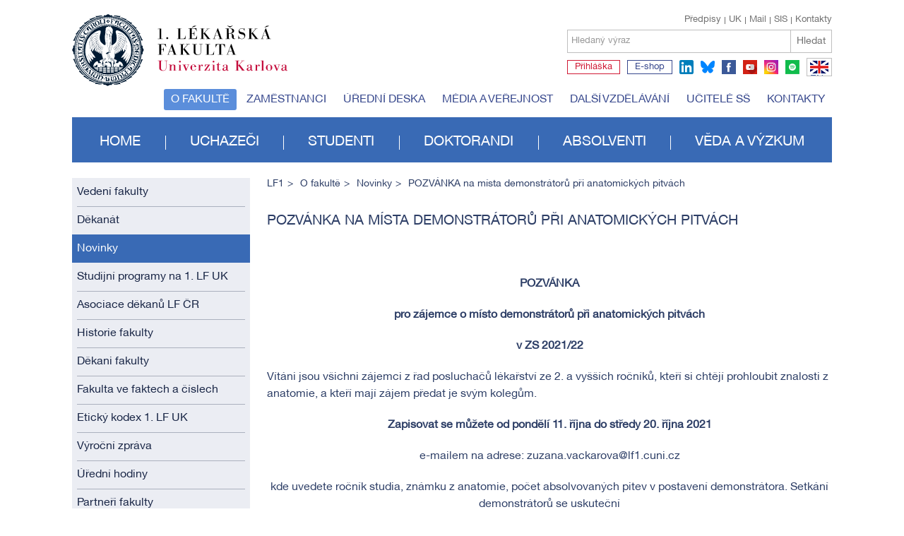

--- FILE ---
content_type: text/html; charset=utf-8
request_url: https://www.lf1.cuni.cz/pozvanka-na-mista-demonstratoru-pri-anatomickych-pitvach
body_size: 26831
content:


<!doctype html>
<html class="no-js" lang="cs">
	<head>
		<meta charset="utf-8">
		
		<meta http-equiv="X-UA-Compatible" content="IE=edge,chrome=1">
		<meta name="viewport" content="width=device-width, initial-scale=1.0">
		
		<title>POZVÁNKA na místa demonstrátorů při anatomických pitvách - 1. lékařská fakulta Univerzity Karlovy</title>
	
		<meta name="description" content="">
		<meta name="keywords" content="">
        
		<meta name="author" content="lf1.cuni.cz">
		<meta name="owner" content="lf1.cuni.cz">
		<meta name="copyright" content="lf1.cuni.cz">
		<meta name="zoom-domain-verification" content="ZOOM_verify_gyEHJ5-FSASA3OCQlFp64Q">
		
		<link rel="author" href="/humans.txt">
		
		
		
		<link rel="shortcut icon" href="/favicon.ico?v=01">
		<link rel="stylesheet" href="/content/62/styles/style.css">
		<link rel="stylesheet" href="/content/styles/styles.advanced.css?v=01">
		<link rel="stylesheet" href="/content/styles/prettyPhoto.css">
		<script src="/content/scripts/modernizr-2.0.js" async></script>
		<script src="/content/62/scripts/global0.js"></script>
			<meta property="og:title" content="POZVÁNKA na místa demonstrátorů při anatomických pitvách - 1. lékařská fakulta Univerzity Karlovy">
			<meta property="og:type" content="website">
			<meta property="og:url" content="https://www.lf1.cuni.cz/pozvanka-na-mista-demonstratoru-pri-anatomickych-pitvach">
			<meta property="og:image" content="https://www.lf1.cuni.cz/content/img/share.png">
			<meta property="og:description" content="1. lékařská fakulta Univerzity Karlovy">
		<link rel="apple-touch-icon" href="/content/img/apple-icon.png">
		
		
		<!-- Matomo -->
		<script>
		  var _paq = window._paq = window._paq || [];
		  /* tracker methods like "setCustomDimension" should be called before "trackPageView" */
		  _paq.push(['trackPageView']);
		  _paq.push(['enableLinkTracking']);
		  (function() {
			var u="https://analytics.lf1.cuni.cz/";
			_paq.push(['setTrackerUrl', u+'matomo.php']);
			_paq.push(['setSiteId', '19']);
			var d=document, g=d.createElement('script'), s=d.getElementsByTagName('script')[0];
			g.async=true; g.src=u+'matomo.js'; s.parentNode.insertBefore(g,s);
		  })();
		</script>
		<!-- End Matomo Code -->

		
		
	</head>
	<body>
		
		<header>
	<div class="logocz">
		
		<a href="/" class="lf1 logocz" title="1. lékařská fakulta Univerzity Karlovy"><img src="/content/img/logo-cz.svg" alt="1. lékařská fakulta Univerzity Karlovy" width="305"></a>
		<a href="https://www.cuni.cz" class="uk" title="Univerzita Karlova">Univerzita Karlova</a>
		
		<div id="search">
			<div class="links">
					
					<a href="/kontakty" class="right">Kontakty</a>
					<a href="https://is.cuni.cz/studium/index.php" class="right">SIS</a>
					<a href="https://www.lf1.cuni.cz/mail" class="right">Mail</a>
					<a href="https://www.cuni.cz" class="right">UK</a>
					<a href="/uredni-deska-vnitrni-predpisy" class="right first">Předpisy</a>
					
			</div>
			<div class="search">
				<form method="get" id="cse-search-box" action="/hledat" class="newform">
					<div>
				
						<label for="sSearchText">
							<span>Hledaný výraz</span>
							<input id="sSearchText" type="text" name="searchtext" value="" />
						</label>
						<button type="submit" title="Hledat">Hledat</button>
					</div>
				</form>
			</div>
			<div class="social">
					<a href="https://is.cuni.cz/studium/prijimacky/index.php" target="blank" title="Přihláška" class="apply text">Přihláška</a>
					<a href="http://www.alumni1lf.cz/e-shop" target="blank" title="E-shop" class="eshop text">E-shop</a>
					<a href="https://www.linkedin.com/school/19193889" target="blank" title="linkedin" class="ln">linkedin</a>
					<a href="https://bsky.app/profile/1.lf.unikarlova.cuni.cz" target="blank" title="bluesky" class="bsky">bluesky</a>
					
					<a href="https://www.facebook.com/1lfuk" target="blank" title="facebook" class="fb">facebook</a>
					<a href="https://www.youtube.com/user/LF1UK" target="blank" title="youtube" class="yt">youtube</a>
					<a href="https://www.instagram.com/1lf_unikarlova" target="blank" title="instagram" class="ig">instagram</a>
					<a href="https://open.spotify.com/show/4kzVhr7eCLlpFmsempVjgL" target="blank" title="spotify" class="sy">spotify</a>
					
					<a href="https://en.lf1.cuni.cz/" class="flag flagen">EN</a>
			</div>
		</div>
	</div>
	
			<ul class="menutop">
				
				<li><a href="/o-fakulte" class="act">O fakultě</a></li>
				
				<li><a href="/zamestnanci">Zaměstnanci</a></li>
				
				<li><a href="/uredni-deska">Úřední deska</a></li>
				
				<li><a href="/media-a-verejnost">Média a veřejnost</a></li>
				
				<li><a href="/dalsi-vzdelavani">Další vzdělávání</a></li>
				
				<li><a href="/programy-pro-stredni-skoly">Učitelé SŠ</a></li>
				
				<li><a href="/kontakty">Kontakty</a></li>
			</ul>
			<ul class="menu">
				
				<li><a href="/">Home</a></li>
				
				<li><a href="/uchazeci">Uchazeči</a></li>
				
				<li><a href="/studenti">Studenti</a></li>
				
				<li><a href="/doktorandi">Doktorandi</a></li>
				
				<li><a href="/absolventi">Absolventi</a></li>
				
				<li><a href="/veda-a-vyzkum">Věda a výzkum</a></li>
			</ul>
</header>
		
    
        <section>
	<div class="leftcol">
					<ul class="menu">
						
						<li><a href="/vedeni-fakulty">Vedení fakulty</a></li>
						
						<li><a href="/organizace-vedeni-fakulty">Děkanát</a></li>
						
						<li><a href="/novinky" class="act">Novinky</a></li>
						
						<li><a href="https://www.lf1.cuni.cz/studijni-programy">Studijní programy na 1. LF UK</a></li>
						
						<li><a href="http://dekanilf.cz/">Asociace děkanů LF ČR</a></li>
						
						<li><a href="/historie">Historie fakulty</a></li>
						
						<li><a href="/dekani-lekarske-fakulty-uk">Děkani fakulty</a></li>
						
						<li><a href="/1-lekarska-fakulta-v-cislech-a-faktech">Fakulta ve faktech a číslech</a></li>
						
						<li><a href="/eticky-kodex-1-lekarske-fakulty-univerzity-karlovy-v-praze">Etický kodex 1. LF UK</a></li>
						
						<li><a href="https://www.lf1.cuni.cz/aktualni-vyrocni-zprava">Výroční zpráva</a></li>
						
						<li><a href="/uredni-hodiny-ofakulte">Úřední hodiny</a></li>
						
						<li><a href="/partneri-fakulty-ofakulte">Partneři fakulty</a></li>
						
						<li><a href="/pravidla-pro-udelovani-zastity">Záštita fakulty</a></li>
						
						<li><a href="https://www.lf1.cuni.cz/casopisy-a-publikace-o-fakulte">Časopisy</a></li>
						
						<li><a href="/akademicky-klub-ofakulte">Akademický klub 1. LF UK</a></li>
						
						<li><a href="/volna-pracovni-mista">Volná pracovní místa</a></li>
						
						<li><a href="https://www.alumni1lf.cz/e-shop">Propagační předměty</a></li>
						
						<li><a href="/video-1-lf-uk">Video o 1. LF UK</a></li>
						
						<li><a href="https://www.lf1.cuni.cz/interaktivni-prohlidka-dekanat-1-lf-uk">Virtuální prohlídka</a></li>
						
						<li><a href="/stavebni-investice-a-opravy-1-lf">Objekty 1. LF UK v novém</a></li>
						
						<li><a href="/pronajem-poslucharen-lf1">Pronájem poslucháren (a zasedacích místností)</a></li>
					</ul>
			<div class="textonly w100">
				<article class="border">
					Chcete zůstat v obraze? Přihlaste se k odběru časopisu Jednička a infolistů!
					<form action="/novinky-pridat" method="post" class="newform">
						<label for="email">
							<span>Váš email</span>
							<input type="email" name="news.Email" id="email" value="">
						</label>
						<button class="btn p10 formbasic">Přihlásit se</button>
					</form>
				</article>
			</div>
			<div class="blue3 w100">
				<article>
					<h1>Pomůžeme  vám</h1><p>
			Potřebujete pomoc nebo informace a nevíte přesně na koho se obrátit?
		</p><a href="mailto:pr@lf1.cuni.cz" class="btn white p10 formbasic">Kontaktujte nás</a>
				</article>
			</div>
	</div>

			<div class="rightcol">
		<ul class="nav">
			<li><a href="/">LF1</a></li>
				<li><a href="/o-fakulte">O fakultě</a></li>
					<li><a href="/novinky">Novinky</a></li>
						<li>POZVÁNKA na místa demonstrátorů při anatomických pitvách</li>
		</ul>






                

                    <h1 >POZVÁNKA na místa demonstrátorů při anatomických pitvách</h1>

                    <article>


<p>&nbsp;
	</p>

<p align="center"><span style="font-weight: bold;">POZVÁNKA</span><span style="font-weight: bold;"></span></p>


	

<p align="center"><span style="font-weight: bold;">pro zájemce o místo demonstrátorů při
anatomických pitvách</span></p>


	

<p align="center"><span style="font-weight: bold;">v ZS 2021/22</span><span style="font-weight: bold;"></span></p>


	

<p>Vítáni jsou všichni zájemci z řad
posluchačů lékařství ze 2. a
vyšších ročníků, kteří si chtějí prohloubit znalosti z anatomie, a kteří
mají zájem předat je svým kolegům. </p>


	

<p align="center"><span style="font-weight: bold;">Zapisovat se můžete od pondělí 11. října do středy
20. října 2021</span></p>


	

<p align="center">e-mailem na adrese: zuzana.vackarova@lf1.cuni.cz
</p>


	

<p align="center">kde uvedete ročník studia, známku
z anatomie, počet absolvovaných pitev v postavení demonstrátora. Setkání
demonstrátorů se uskuteční </p>


	

<p align="center"><span style="font-weight: bold;">ve</span><span style="font-weight: bold;"> čtvrtek</span><span style="font-weight: bold;"> dne 21. 10. ve velké posluchárně
Anatomického ústavu v 15:00 hod, </span></p>


	

<p>Zápis je předběžný a definitivní rozdělení
bude provedeno až při setkání všech demonstrátorů, kdy budou poskytnuty
informace o programu a organizaci pitev. V pitevně je v zimním
semestru cca 100 míst pro demonstrátory. Potřebujeme jednak zkušené
demonstrátory (účast na 2 a
více pitevních cvičení), jednak chceme dát příležitost i těm, kteří s námi
pitvali jen jednou nebo dosud nepitvali. Pokud bude zájemců více, <strong>bude kriteriem jejich výběru výsledek testu
</strong>(identifikace anatomických struktur v powerpointové presentaci).
Seznam posluchačů, kteří budou vybrání jako demonstrátoři, a budou mít zájem o
zápis volitelného předmětu do SISu, odešleme sami studijnímu oddělení. Po
ukončení pitevních cvičení předáme seznam všech demonstrátorů děkanátu s návrhem
na výplatu stipendia.</p>


	

<p><span style="font-weight: bold;">Oproti
předchozím letům, budeme již nyní hledat zájemce o demonstrování při pitvách
studentů zubního lékařství, protože ti budou pitvat již od prvního týdne
letního semestru (LS). Schůzka se zájemci o demonstrování v dalších kursech
proběhne v prvním týdnu LS.</span></p>


	

<p><span style="font-weight: bold;">1. roč. LEK</span></p>


	

<p><strong><span style="text-decoration: underline;">V 6., 7.
 a 8. výukovém týdnu pitvají střídavě obden sk. 1001- 5 a 1006 - 10</span></strong></p>


	

<p><span style="font-weight: bold;"> </span></p>


	

<p><span style="font-weight: bold;">A. LEK</span></p>


	

<p>Sk. 1001 - 1005  pitvá <strong>od
pondělí</strong> <strong>1. 11 do pondělí 15. 11</strong>.
<strong>2021</strong></p>


	

<p>vždy obden (dne 1., 3., 5., 9., 11. od 14:30 do
17:45; 15. 11. od 14:00 zápočet).</p>


	

<p> </p>


	

<p><span style="font-weight: bold;">B. LEK</span></p>


	

<p>Sk. 1006 - 1010 pitvá <strong>od úterý 2.11 do pondělí 15. 11. 2021</strong></p>


	

<p>vždy obden (dne 2., 4., 8., 10., 12.11 od
14:30 do 17:45; 15. 11. od 16:00 zápočet).</p>


	

<p><strong><span style="text-decoration: underline;"> </span></strong></p>


	

<p><strong><span style="text-decoration: underline;">V 8., 9.
 a 10, výukovém týdnu pitvají střídavě obden sk. 1011- 15 a 1016 - 20 </span></strong></p>


	

<p><span style="font-weight: bold;"> </span></p>


	

<p><span style="font-weight: bold;">C</span>. <strong>LEK</strong></p>


	

<p>Sk. 1011 -1015 pitvá <strong>od úterý 16. 11. do středy 1. 12.</strong> <strong>2021</strong></p>


	

<p>vždy obden (16., 19., 23., 25., 29. 11. od 14:30
do 17:45; 1. 12. od 14:00 zápočet)</p>


	

<p> </p>


	

<p><span style="font-weight: bold;">D</span>. <strong>LEK</strong></p>


	

<p>Sk. 1016 –1020 pitvá <strong>od čtvrtka 18. 11.</strong> <strong>do středy
1. 12. 2021</strong> </p>


	

<p>vždy obden (19., 22., 24., 26., 30. 11. od 14:30
do 17:45; 1. 12. od 16:00 zápočet)</p>


	

<p> </p>


	

<p><span style="font-weight: bold;">1. roč. ALEK</span></p>


	

<p><strong><span style="text-decoration: underline;">V 10. a 11. výukovém týdnu pitvají ALEK 1. LF (1051 –
1056) </span></strong></p>


	

<p><span style="font-weight: bold;">E. ALEK</span> Anatomy Dissections 1 in WS (27 hrs)</p>


	

<p>   
Groups 1051-1056 diss<span lang="EN-US">ect daily
14:30 - 17:45 <strong>from December 2 (Thursday)</strong></span></p>


	

<p><span lang="EN-US" style="font-weight: bold;">    to December 9 (Thursday</span><span lang="EN-US">). Day 6th: demonstrations and
credit.</span></p>


	

<p><span lang="EN-US"> </span></p>


	

<p><strong><span style="text-decoration: underline;"> </span></strong></p>


	

<p><strong><span style="text-decoration: underline;">1. roč BAK</span></strong></p>


	

<p><strong><span style="text-decoration: underline;"> </span></strong></p>


	

<p><strong><span style="text-decoration: underline;">Ve 14. a 15. výukovém týdnu ( 10. 1. – 17. 1. 2022) pitvá
BAK 1. LF</span></strong></p>


	

<p><span style="font-weight: bold;">Fyzioterapie a ergoterapie </span>(25 hod) Anatomická pitva pohybového aparátu; od pondělí <strong>10. 1. </strong>do<strong> </strong>pondělí<strong> 17. 1. 2022</strong>
v době od 14:30 do 17:45 v rohové pitevně.</p>


	

<p><span style="font-weight: bold;"> </span></p>


	

<p><strong><span style="text-decoration: underline;">1. ročník ZUB – LS</span></strong></p>


	

<p><strong><span style="text-decoration: underline;">V 1. a 2. týdnu LS pitvají denně studenti ZUB a AZUB
(21.2 – 4.3.)</span></strong></p>


	

<p><strong><span style="text-decoration: underline;"> </span></strong></p>


	

<p><span style="font-weight: bold;"> </span></p>


	

<p><span style="font-weight: bold;">Veškeré změny z důvodů epidemiologické situace jsou
vyhrazeny ):<span style="text-decoration: underline;"></span></span></p>


	

<p><strong><span style="text-decoration: underline;"> </span></strong></p>


	

<p><span style="font-weight: bold;"> </span></p>


	

<p><span style="font-weight: bold;">V Praze 7. 10. 2021                                                   O.
Naňka</span></p>

<p>&nbsp;</p>
                    </article>
                
                <div class="responsibility2">

	<span id="rating" class="left" data-averagerating="0" data-ratingok="False" data-url="/pozvanka-na-mista-demonstratoru-pri-anatomickych-pitvach">
		<span class="left">Hodnocení: </span>
			<a href="#" id="articleRating1"><span></span></a>
			<a href="#" id="articleRating2"><span></span></a>
			<a href="#" id="articleRating3"><span></span></a>
			<a href="#" id="articleRating4"><span></span></a>
			<a href="#" id="articleRating5"><span></span></a>
		<span id="ratingDescription">
		</span>
		<span id="ratingDescriptionValue1" style="display:none;">tohle není dobré</span>
		<span id="ratingDescriptionValue2" style="display:none;">drobné nedostatky</span>
		<span id="ratingDescriptionValue3" style="display:none;">dobrý</span>
		<span id="ratingDescriptionValue4" style="display:none;">velmi dobrý</span>
		<span id="ratingDescriptionValue5" style="display:none;">vynikající</span>
		<span id="ratingok" style="display:none;">děkujeme za Vaše hodnocení</span>
	</span>
	
	<a class="manage" href="/spravovat/38410" target="_blank" rel="nofollow">spravovat</a>
                </div>
            </div>
        </section>

		


<footer>
	<div class="footertop">
				<ul class="menu">
					
					<li>
						<h2><a href="/o-fakulte">O fakultě</a></h2>
							<ul>
								<li><a href="/vedeni-fakulty">Vedení fakulty</a></li>
								<li><a href="/dekanat">Děkanát</a></li>
								<li><a href="/studijni-programy">Studijní programy na 1. LF UK</a></li>
								<li><a href="/1-lekarska-fakulta-v-cislech-a-faktech">Fakulta ve faktech a číslech</a></li>
								<li><a href="/historie">Historie fakulty</a></li>
								<li><a href="/dekani-lekarske-fakulty-uk">Děkani fakulty</a></li>
								<li><a href="/vyrocni-zprava-ofakulte">Výroční zpráva</a></li>
								<li><a href="/casopisy-1-lf-uk">Časopisy</a></li>
								<li><a href="/akademicky-klub-ofakulte">Akademický klub 1. LF UK</a></li>
							</ul>
					</li>
					
					<li>
						<h2><a href="/uchazeci">Uchazeči</a></h2>
									<ul>
	
									<li><a href="/seznamte-se-s-1-lf-uk1">Seznamte se s 1. LF UK</a></li>
	
									<li><a href="/den-otevrenych-dveri-1lf">Den otevřených dveří</a></li>
	
									<li><a href="/proc-1-lf-uk">Proč 1. LF UK</a></li>
	
									<li><a href="/studijni-programy">Studijní programy</a></li>
	
									<li><a href="/prijimaci-rizeni-uvod">Přijímací řízení (termíny, podmínky, modelové otázky/test, výsledky, zápis)</a></li>
	
									<li><a href="/nostrifikace-stredoskolskeho-vzdelani">Nostrifikace</a></li>
	
									<li><a href="/zkouska-z-cestiny-na-urovni-c1">Jazyková zkouška z českého jazyka</a></li>
	
									<li><a href="/pripravne-kurzy-1-lf">Přípravné kurzy</a></li>
	
									<li><a href="/jednicka-na-zkousku-2025">Jednička na zkoušku</a></li>
	
									<li><a href="https://www.lf1.cuni.cz/programy-pro-stredni-skoly">Workshopy pro střední školy</a></li>
	
									<li><a href="/projekt-ambasador">Ambasadoři pro střední školy</a></li>
	
									<li><a href="/studentsky-zivot-na-fakulte">Studentský život</a></li>
	
									<li><a href="/formulare-pro-uchazece">Formuláře</a></li>
	
									<li><a href="/otazky-a-odpovedi-2018">Otázky a odpovědi</a></li>
	
									<li><a href="/zpusobilost-ke-studiu-na-1-lekarske-fakulte">Způsobilost ke studiu na 1. lékařské fakultě </a></li>
	
									<li><a href="/studenti-se-specialnimi-potrebami-uchazeci-lf1">Studenti se speciálními potřebami</a></li>
									</ul>
					</li>
					
					<li>
						<h2><a href="/studenti">Studenti</a></h2>
									<ul>
	
									<li><a href="/prvni-rocniky">První ročníky</a></li>
	
									<li><a href="/vyssi-rocniky">Vyšší ročníky</a></li>
	
									<li><a href="/mediatorka-simona-arientova">Mediátorka</a></li>
	
									<li><a href="/rocnikovi-zastupci2-29-10-2021-145747">Ročníkoví zástupci pedagogové</a></li>
	
									<li><a href="/rocnikovi-zastupci2">Ročníkoví zástupci studenti </a></li>
	
									<li><a href="/harmonogram-ak-roku">Harmonogram akademického roku </a></li>
	
									<li><a href="/poplatky">Poplatky za studium a administrativní úkony</a></li>
	
									<li><a href="/pracovni-prilezitosti-pro-studenty">Pracovní příležitosti a stipendijní programy</a></li>
	
									<li><a href="/nove-moznosti-predstatnicovych-stazi-na-mimofakultnich-pracovistich">Předstátnicové stáže na mimofakultních smluvních pracovištích</a></li>
	
									<li><a href="/zakonceni-studia">Státní zkoušky a promoce</a></li>
	
									<li><a href="/studenti-sis">SIS</a></li>
	
									<li><a href="https://www.lf1.cuni.cz/praxe">Povinná prázdninová praxe, pojištění studentů a tabulka SMLOUVY</a></li>
	
									<li><a href="/extrakurikularni-vyuka-studenti">Extrakurikulární výuka</a></li>
	
									<li><a href="/sluzby-nejen-pro-studenty">Podpora pro studium</a></li>
	
									<li><a href="/dusevni-zdravi">Zdravotní péče a duševní zdraví </a></li>
	
									<li><a href="/knihovna">Knihovna</a></li>
	
									<li><a href="https://www.lf1.cuni.cz/benefity">MEDIKARTA</a></li>
	
									<li><a href="/erasmus-a-staze">Studium v zahraničí</a></li>
	
									<li><a href="/svk-studenti">Studentská vědecká konference</a></li>
	
									<li><a href="https://www.alumni1lf.cz/e-shop">Propagační předměty</a></li>
	
									<li><a href="/studentsky-zivot-na-fakulte-studenti">Studentský život</a></li>
	
									<li><a href="/formulare-pro-studenty">Formuláře</a></li>
	
									<li><a href="/otazky-a-odpovedi">FAQ</a></li>
									</ul>
					</li>
					
					<li>
						<h2><a href="/doktorandi">Doktorandi</a></h2>
									<ul>
	
									<li><a href="/aktuality">Aktuality</a></li>
	
									<li><a href="/doktorske-studijni-programy-doktorandi">Doktorské studijní programy</a></li>
	
									<li><a href="/kurzy-pro-doktorandy">Předměty pro doktorandy</a></li>
	
									<li><a href="/prijimaci-zkousky">Přijímací řízení</a></li>
	
									<li><a href="/studium-phd">Studium</a></li>
	
									<li><a href="/skolitele">Školitelé</a></li>
	
									<li><a href="/zakonceni-studia-phd">Zakončení studia</a></li>
	
									<li><a href="/nabidka-phdpostdoktorand">Nabídka Ph.D. / postdoktorand</a></li>
	
									<li><a href="/formulare-pro-doktorandy">Formuláře</a></li>
									</ul>
					</li>
					
					<li>
						<h2><a href="/absolventi">Absolventi</a></h2>
									<ul>
	
									<li><a href="/vitame-absolventy-1-lf-uk">Co zařídit po absolvování pregraduálního studia? </a></li>
	
									<li><a href="/aktualni-informace-1832020">Specializační vzdělávání</a></li>
	
									<li><a href="/alumni">Klub Alumni 1. LF UK</a></li>
	
									<li><a href="/zamestnani">Zaměstnání a nabídky práce</a></li>
	
									<li><a href="https://www.lf1.cuni.cz/celozivotni-vzdelavani-na-1-lf-uk">Celoživotní vzdělávání</a></li>
	
									<li><a href="/doktorske-studium-absolventi">Doktorské studium</a></li>
	
									<li><a href="/formulare-pro-absolventy">Formuláře</a></li>
									</ul>
					</li>
					
					<li>
						<h2><a href="/veda-a-vyzkum">Věda a výzkum</a></h2>
									<ul>
	
									<li><a href="/aktuality-veda">Aktuality</a></li>
	
									<li><a href="/jednicka-ve-vede1">Jednička ve vědě</a></li>
	
									<li><a href="http://science.lf1.cuni.cz/">Web Science & Research</a></li>
	
									<li><a href="/veda-a-vyzkum-kalendar-akci">Stáže, semináře, konference</a></li>
	
									<li><a href="/granty-a-projekty-veda">Granty a projekty</a></li>
	
									<li><a href="/sprava-vyzkumnych-dat">Správa výzkumných dat</a></li>
	
									<li><a href="/prenos-vedy-do-praxe">Přenos vědy do praxe</a></li>
	
									<li><a href="/moznosti-vedecke-spoluprace">Možnosti vědecké spolupráce</a></li>
	
									<li><a href="/veda-a-vyzkum-habilitacni-a-jmenovaci-rizeni">Habilitační a jmenovací řízení</a></li>
	
									<li><a href="/vedecko-vyzkumna-pracoviste">Vědecko-výzkumná pracoviště</a></li>
	
									<li><a href="/visiting-profesori-vedavyzkum">Hostující profesoři</a></li>
	
									<li><a href="/publikacni-okenko">Publikační okénko</a></li>
	
									<li><a href="/podpora-publikovani-apcs">Podpora publikování</a></li>
	
									<li><a href="/elektronicke-zdroje-veda">Elektronické zdroje</a></li>
	
									<li><a href="/postgradualni-studium">Doktorské studijní programy </a></li>
	
									<li><a href="/uvi">Ústav vědeckých informací</a></li>
	
									<li><a href="/formulare-veda-a-vyzkum">Formuláře</a></li>
									</ul>
					</li>
				</ul>
		<div class="contact">
			<div class="content">
				<h2>Kontakt</h2><p>
			1. LF UK Praha<br />
			Kateřinská 32<br />
			121 08  Praha 2<br /></p><p>
			IČ: 00216208<br />
			DIČ: CZ00216208<br /></p><p><strong>Úřední hodiny podatelny:</strong>
			Po-Pá:  8:00 - 12:00<br /><strong>Úřední hodiny pokladny:</strong>                                                                                     
			Po, St, Pá: 10:00 - 12:00<br /> 
			Út: 12:30 - 15:00, Čt: zavřeno<br /><!--Prázdninový provoz<br/>
			Út 12:30 – 15:30<br/>
			Pá 9:00 – 12:00--></p><p><strong>Vrátnice</strong>
			Kateřinská: <br />224 964 225, 725 757 019<br />
			Na Bojišti: <br />224 964 318, 606 299 730
		</p><div class="partner"><strong><a href="/partneri-fakulty-ofakulte">Partneři fakulty</a></strong></div>
				
				<div class="form">
					<h2>Kontaktní formulář</h2>
					<form action="/" class="newform">
						<label for="query">
                    		
							<select name="query" id="query">
								<option value="">Vyberte, čeho se týká Váš dotaz</option>
								<option >Přijímací řízení a přípravné kurzy</option>
									<option >Specializační vzdělávání a kurzy CŽV</option>
									<option >Postgraduální (Ph.D.) studium</option>
								<option >Informace pro absolventy</option>
								<option >Všeobecné informace</option>
							</select>
						</label>
						<label>
							<span>Jméno a příjmení</span>
							<input type="text" name="name">
						</label>
						<label>
							<span>E-mail *</span>
							<input type="email" name="email">
						</label>
						<label>
							<span>Vaše zpráva *</span>
							<textarea name="text"></textarea>
						</label>
						<label for="title" class="hide">
							<span>Název příspěvku</span>
							<input name="title" type="text" id="title" value="">
						</label>
						<button>Odeslat</button>
					</form>
				</div>
			</div>
		</div>
	</div>
	<div class="footerend">
		<ul>
			<li><a href="/mapa-stranek" class="sitemap">Site map</a></li>
			<li><a href="/?type=rss" class="rss popup">RSS</a></li>
		</ul>
		<div class="copy">
			&copy; 2026 <a href="/">Univerzita Karlova 1. lékařská fakulta</a> - Všechna práva vyhrazena - <a href="/cookies">Cookies</a> - <a href="/gdpr-new">GDPR</a>
		</div>
	</div>
</footer>
		
		
		<script src="https://ajax.googleapis.com/ajax/libs/jquery/2.2.0/jquery.min.js"></script>
		<script>window.jQuery || document.write("<script src='/content/scripts/jquery-2.2.0.min.js'>\x3C/script>")</script>
		
		
		<script src="/content/scripts/jquery.ui.datepicker.js"></script>
		<script src="/content/scripts/jquery-datepicker-input.js"></script>
		<script src="/content/scripts/responsiveslides.js"></script>
		<script src="/content/scripts/jquery-prettyphoto.min.js"></script>
		<script src="/content/scripts/jquery-cookies.2.2.0.min.js"></script>
		<script src="/content/scripts/jquery-jcarousel.min.js"></script>

		<script src="/content/62/scripts/global1.js"></script>
	</body>
</html>

--- FILE ---
content_type: text/css
request_url: https://www.lf1.cuni.cz/content/styles/styles.advanced.css?v=01
body_size: 1913
content:
.uvod-ramecek {
	border: #993333 1px solid;
	border-collapse: collapse;
	padding: 10px;
	background-color: #f9f9f9;
}

.kontakty-tabulka table {
	border: #29475c 1px solid;
	border-collapse:collapse;
	width: 100%;
}

.kontakty-tabulka th {
	border: #29475c 1px solid;
	background-color: #a2b9d2;
	text-align: center;
}

.kontakty-tabulka td {
	border: #29475c 1px solid;
	vertical-align: top;
	padding: 5px;
}




.tabulka1 {
	border: #29475c 1px solid;
	border-collapse:collapse;
	width: 100%;
}

.tabulka1 tr:first-child td {
	border: #29475c 1px solid;
	background-color: #a2b9d2;
	text-align: center;
	font-weight:bold;
}

.tabulka1 th {
	border: #29475c 1px solid;
	background-color: #a2b9d2;
	text-align: center;
}

.tabulka1 td {
	border: #29475c 1px solid;
	vertical-align: top;
	padding: 5px;
}




/**
 * https://www.adenylosuccinatelyasedeficiency.com/
 */

/* even/odd table */ 
.aden_table1 table {
    border-collapse: collapse;
}
.aden_table1 tr {
    background-color: #fff7f7;
	vertical-align: top;
}
.aden_table1 tr:nth-child(even){
  background-color: #e6e0e0;
}
.aden_table1 tr:first-child {
    background-color: #ffcccc;
	font-weight: bold;
}

/* table with bottom borders */
.aden_table2 table {
    border-collapse: collapse;
}
.aden_table2 tr {
    border-bottom: 1px solid #221717;
    background-color: #fff7f7;
	vertical-align: top;
}
.aden_table2 tr:first-child {
    background-color: #ffcccc;
	font-weight: bold;
}

/* even/odd table - less colors */ 
.aden_table3 table {
    border-collapse: collapse;
}
.aden_table3 tr {
    background-color: #ffffff;
	vertical-align: top;
}
.aden_table3 tr:nth-child(odd){
  background-color: #d6dce4;
}
.aden_table3 tr:first-child {
    background-color: #acb9ca;
	color: #585858;
	font-weight: bold;
}


/* VIZITKY - kolegium, AS, vedecka rada */
.vizitky td { 
	vertical-align:top;
	padding:8px;
	border-right:2px solid white;
	border-bottom:2px solid white;
	border-top-width: 0;
	border-left-width: 0;
	background-color: #e1e9f1;
}

.tlacitko {
	padding: 2px 8px;
	background-color: #396ab5;
	color: white;
	font-size: 18px;
	text-decoration: none;
	border-radius: 4px;
	margin: 10px;
}

.ikona-odkaz {
	display:inline-block;
	position:relative;
	top:9px;
}
